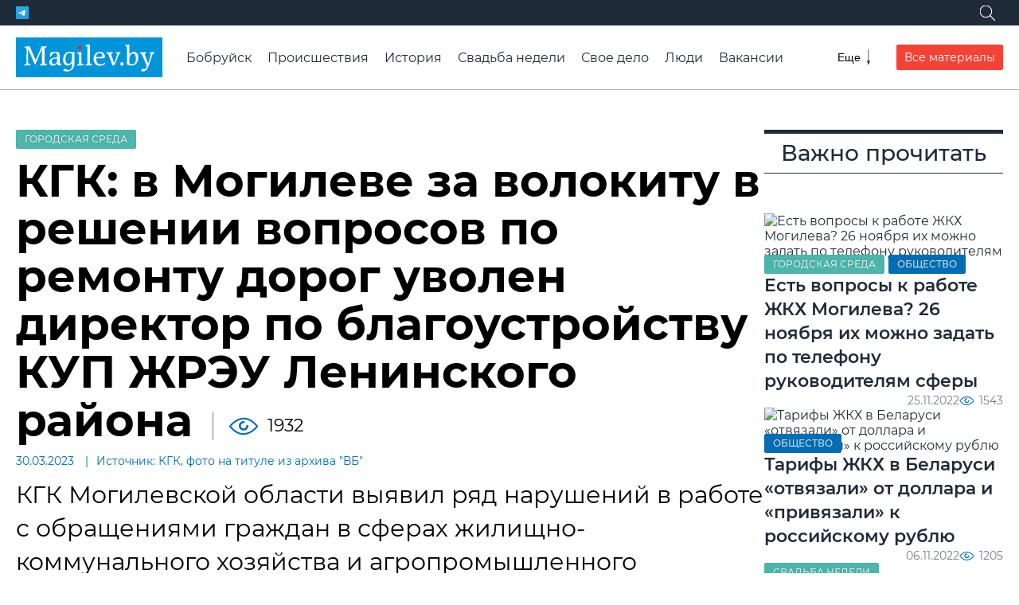

--- FILE ---
content_type: text/html; charset=utf-8
request_url: https://magilev.by/news/2023/03/30/kgk-v-mogileve-za-volokitu-v-reshenii-voprosov-po-remontu-dorog-uvolen-direktor-po-blagoustrojstvu-kup-zhreu-leninskogo-rajona
body_size: 11736
content:
<!DOCTYPE html><html lang=ru><head data-place=113><meta charset=utf-8><meta http-equiv=X-UA-Compatible content=IE=edge><meta name=viewport content="width=device-width, initial-scale=1, shrink-to-fit=no"><title>КГК: в Могилеве за волокиту в решении вопросов по ремонту дорог уволен директор по благоустройству КУП ЖРЭУ Ленинского района | magilev.by</title><meta name=description content="КГК Могилевской области выявил ряд нарушений в работе с обращениями граждан в сферах жилищно-коммунального хозяйства и агропромышленного комплекса."><meta name=keywords content="какие проблемы нашли в апк, что именно нарушалось в сфере жкх, с которыми обращались жители региона, были решены только после вмешательства кгк, несвоевременной оплатой труда и другими вопросами"><meta property=og:title content="КГК: в Могилеве за волокиту в решении вопросов по ремонту дорог уволен директор по благоустройству КУП ЖРЭУ Ленинского района"><meta property=og:description content="КГК Могилевской области выявил ряд нарушений в работе с обращениями граждан в сферах жилищно-коммунального хозяйства и агропромышленного комплекса."><meta name=twitter:card content=summary_large_image><meta property=og:site_name content=проМогилев><meta property=og:type content=article><meta name=application-name content=проМогилев><meta name=theme-color content=#466CA3><meta name=mobile-web-app-capable content=yes><link rel=image_src href=https://media.magilev.by/gQxwAAAAAAClseF4BaA/page.jpeg><meta property=og:image content=https://media.magilev.by/gQxwAAAAAAClseF4BaA/page.jpeg><meta name=twitter:image content=https://media.magilev.by/gQxwAAAAAAClseF4BaA/page.jpeg><link rel=icon type=image/png sizes=512x512 href=https://media.magilev.by/file/assets/fav-512.png><link rel=icon type=image/png sizes=128x128 href=https://media.magilev.by/file/assets/fav-128.png><link rel=icon type=image/png sizes=64x64 href=https://media.magilev.by/file/assets/fav-64.png><link rel=apple-touch-icon href=https://media.magilev.by/file/assets/fav-512.png><link rel=manifest href=/manifest.json><meta name=yandex-verification content=ca3df6d36cf82f9a><link rel=canonical href=https://magilev.by/news/2023/03/30/kgk-v-mogileve-za-volokitu-v-reshenii-voprosov-po-remontu-dorog-uvolen-direktor-po-blagoustrojstvu-kup-zhreu-leninskogo-rajona><script async src=https://www.googletagmanager.com/gtag/js?id=G-PF77HYT1SL></script><script>
  window.dataLayer = window.dataLayer || [];
  function gtag(){dataLayer.push(arguments);}
  gtag('js', new Date());

  gtag('config', 'G-PF77HYT1SL');
  gtag('config', 'UA-126033838-1');
</script><script>
  (function(m,e,t,r,i,k,a){m[i]=m[i]||function(){(m[i].a=m[i].a||[]).push(arguments)};
    m[i].l=1*new Date();k=e.createElement(t),a=e.getElementsByTagName(t)[0],k.async=1,k.src=r,a.parentNode.insertBefore(k,a)})
  (window, document, "script", "https://mc.yandex.ru/metrika/tag.js", "ym");

  ym(86529871, "init", {
    clickmap:true,
    trackLinks:true,
    accurateTrackBounce:true,
    webvisor:true
  });
</script><noscript><div><img src=https://mc.yandex.ru/watch/86529871 style="position:absolute; left:-9999px;"alt></div></noscript><script async src=https://pagead2.googlesyndication.com/pagead/js/adsbygoogle.js?client=ca-pub-7674021519504941 crossorigin></script><link rel=dns-prefetch href=https://media.magilev.by><style>
      :root {
          --logo-src: url('https://media.magilev.by/file/assets/logo.svg');
          --logo-small-src: url('https://media.magilev.by/file/assets/logo-small.svg');
      }
  </style><link rel=stylesheet href=/static/vbcms/assets/main.TLnwK2YE.css><link rel=stylesheet href=/static/vbcms/assets/index.DGg0IuuT.css><link rel=stylesheet href=/static/vbcms/assets/index.BNNusbU_.css><link rel=stylesheet href=/static/vbcms/assets/index.DUy1R62M.css><link rel=stylesheet href=/static/vbcms/assets/index.zvdx4pZY.css><link rel=stylesheet href=/static/vbcms/assets/index.Be4tz_zY.css><link rel=stylesheet href=/static/vbcms/assets/index.BGUpFfCZ.css><link rel=stylesheet href=/static/vbcms/assets/index.Cv5bQi_X.css><link rel=stylesheet href=/static/vbcms/assets/index.DLBrIRSo.css><link rel=stylesheet href=/static/vbcms/assets/index.B5tM7FPy.css><body><div class="b b_header"data-place=2></div><div class=header-spacer></div><header class=header><div class=header__top><div class=header__top-container><div class=header__social><a href=https://t.me/magilev target=telegram class="social-icon__wrapper_telegram header__social-item"><span class="social-icon__ico social-icon__ico_telegram"></span></a></div><div class=search-wrapper><form class="search-form search-form_hidden"id=sf1 action=/search/><input type=search name=query class=search-form__input placeholder=Поиск...><button aria-label=Поиск class=search-form__submit><span class=search-form__submit-icon></span></button></form><button class="search-form-toggle search-form-toggle_white"aria-label=Поиск data-form-id=sf1><span class=search-form-toggle__icon></span></button></div></div></div><div class=header__main><a href=/ class=header__logo></a><div class=header__main-items><div class="search-wrapper header__main-search"><form class="search-form search-form_hidden header__main-search"id=sf2 action=/search/><input type=search name=query class=search-form__input placeholder=Поиск...><button aria-label=Поиск class=search-form__submit><span class=search-form__submit-icon></span></button></form><button class=search-form-toggle aria-label=Поиск data-form-id=sf2><span class=search-form-toggle__icon></span></button></div><div class="menu menu_closed header__menu"><nav class=menu__list><a href=https://magilev.by/news/rubric/bobrujsk class=menu__item>Бобруйск</a><a href=/news/rubric/proisshestviya class=menu__item>Происшествия</a><a href=/news/rubric/istoriya class=menu__item>История</a><a href=/news/rubric/svadba-nedeli class=menu__item>Свадьба недели</a><a href=/news/rubric/lichnoe-delo class=menu__item>Свое дело</a><a href=/news/rubric/chelovek class=menu__item>Люди</a><a href=/news/rubric/vakansii class=menu__item>Вакансии</a><a href=/news/rubric/moj-dohod class=menu__item>Мой доход</a><a href=/news/rubric/zdorove class=menu__item>Здоровье</a><a href=/news/rubric/turizm-i-otdyih class=menu__item>Туризм и отдых</a><a href=/news/rubric/agrousadby class=menu__item>Агроусадьбы</a><a href=/news/rubric/video-vb class=menu__item>Видео</a><a href=/afisha/ class=menu__item>Афиша</a><a href=/orgs/ class=menu__item>Организации</a><a href=/page/about class=menu__item>Связаться с редакцией</a><a href=/page/to-adv class=menu__item>Разместить рекламу</a></nav><button class=menu__toggle aria-label=Меню><span class=menu__toggle-label>Еще</span> <span class=menu__toggle-icon></span></button></div><a href=/news/ class="button button_red header__all-materials-btn">Все материалы</a></div></div></header><div class="b b_under-header"data-place=122></div><div class="page page_topspace page_width-container"><div class=page__main><main class=main><div class="b b_detail-header"data-place=106></div><article class=content-detail itemscope itemtype=http://schema.org/Article><div class="tags-list content-detail__tags"><a style="order: -29"href=/news/rubric/gorodskaja-sreda class="tag tag_color_aquamarine tags-list__item">Городская среда</a></div><div class=content-detail__title><h1 itemprop=name>КГК: в Могилеве за волокиту в решении вопросов по ремонту дорог уволен директор по благоустройству КУП ЖРЭУ Ленинского района</h1><span class=content-detail__stat-space></span><span class="indicator indicator_views content-detail__stat-views">1932</span></div><div class=content-detail__meta><span class=content-detail__meta-item><time datetime=2023-03-30T11:27:24Z class=_smarttime>30.03.2023</time></span><span class=content-detail__meta-item>Источник: КГК, фото на титуле из архива "ВБ"</span></div><div class=content-detail__desc>КГК Могилевской области выявил ряд нарушений в работе с обращениями граждан в сферах жилищно-коммунального хозяйства и агропромышленного комплекса.</div><div itemprop=articleBody class="content-body content-detail__body"><p>Об этом <a href=https://t.me/kgk_oficial/1766>сообщили</a> в пресс-службе КГК Могилевской области.<p>«Проверки выявили ряд проблем: нарушение порядка осуществления административных процедур, ненадлежащее рассмотрение обращений граждан и другое. Больше всего недостатков в работе с обращениями граждан было выявлено в сфере ЖКХ и в агропромышленном комплексе», – сообщили в ведомстве.<h2>Что именно нарушалось в сфере ЖКХ:</h2><ul><li>В сфере ЖКХ затягивались сроки решения вопросов граждан;<li>неоднократно переносили выполнение работ;<li>недостаточно информировали жителей о порядке работы контакт-центра 115.</ul><figure class="embed-b embed align-center"><div class="b b_content-1"data-place=116 ind=1></div></figure><p>«При этом ряд проблем, с которыми обращались жители региона, были решены только после вмешательства КГК. Одним из примеров такой работы стало решение проблемы по ремонту дорог и дворовых проездов, с жалобами на состояние которых неоднократно обращались могилевчане. За волокиту в решении этих вопросов директор по благоустройству КУП «ЖРЭУ Ленинского района г. Могилева» освобожден от занимаемой должности», – отметили в ведомстве.<h2>Какие проблемы нашли в АПК?</h2><p>В сфере АПК обращения граждан вызваны неправомерными действиями руководителей организаций, нарушениями трудового законодательства, некачественным строительством жилья на селе, несвоевременной оплатой труда и другими вопросами.<p>Так, во время изучения одного из обращений сотрудники КГК обнаружили недостатки в организации молочного скотоводства в ОАО «Горецкая райагропромтехника». Кроме этого, были обнаружены факты привлечения работников к работе в выходные дни без оформления соответствующих приказов. В связи с этим ряд должностных лиц предприятия были привлечены к дисциплинарной ответственности.<p>По итогам контрольных мероприятий и рассмотрения обращений граждан 27 должностных лиц привлечены к дисциплинарной ответственности, возбуждено 2 уголовных дела.</div></article><div class="b b_detail-before-comments"data-place=107></div><div class=content-detail-section><h4 class=content-detail-section__title>Еще по теме:</h4><div class=content-detail-section__body><div class=content-detail-section__item><article class="content-card content-card_size-md"><div class=content-card__image-outer><a class="content-card__image-placeholder content-card__image-link"href=/news/2023/03/30/dva-vida-zhele-rossijskogo-proizvodstva-vneseny-v-spisok-opasnaya-produkciya><picture class="content-card__image content-card__image-link img-preset_list-305"><source data-srcset=https://media.magilev.by/gS5AAAAAAAC7MUF4BLA/list-420.webp media="(width <= 600px)"><source data-srcset=https://media.magilev.by/gS5AAAAAAAC7MUF4BLA/list-305.webp media="(width > 600px)"><img data-src=https://media.magilev.by/gS5AAAAAAAC7MUF4BLA/list-305.webp class=img-lazy alt="Два вида желе российского производства внесены в список «Опасная продукция»"></picture> </a><div class="tags-list content-card__tags"><a style="order: -13"href=/news/rubric/eda class="tag tag_color_yellow tags-list__item">Про еду</a></div></div><div class=content-card__body><a href=/news/2023/03/30/dva-vida-zhele-rossijskogo-proizvodstva-vneseny-v-spisok-opasnaya-produkciya><h3 class=content-card__title>Два вида желе российского производства внесены в список «Опасная продукция»</h3></a></div></article></div><div class=content-detail-section__item><article class="content-card content-card_size-md"><div class=content-card__image-outer><a class="content-card__image-placeholder content-card__image-link"href=/news/2023/03/30/mogilevskij-myasokombinat-planiruet-v-etom-godu-naladit-vypusk-konservov><picture class="content-card__image content-card__image-link img-preset_list-305"><source data-srcset=https://media.magilev.by/gNuAAAAAAABXMoE8AoA/list-420.webp media="(width <= 600px)"><source data-srcset=https://media.magilev.by/gNuAAAAAAABXMoE8AoA/list-305.webp media="(width > 600px)"><img data-src=https://media.magilev.by/gNuAAAAAAABXMoE8AoA/list-305.webp class=img-lazy alt="Могилевский мясокомбинат планирует в этом году наладить выпуск консервов"></picture> </a><div class="tags-list content-card__tags"><a style="order: -18"href=/news/rubric/ekonomika class="tag tag_color_aquamarine tags-list__item">Экономика</a></div></div><div class=content-card__body><a href=/news/2023/03/30/mogilevskij-myasokombinat-planiruet-v-etom-godu-naladit-vypusk-konservov><h3 class=content-card__title>Могилевский мясокомбинат планирует в этом году наладить выпуск консервов</h3></a></div></article></div><div class=content-detail-section__item><article class="content-card content-card_size-md"><div class=content-card__image-outer><a class="content-card__image-placeholder content-card__image-link"href=/news/2023/03/30/pejzazh-prishel-s-godami-kak-ponimanie-vechnosti-v-krasote-istoriya-hobbi-nikolaya-hotyainceva-dlya-kotorogo-ono-stalo-chastyu-zhizni><picture class="content-card__image content-card__image-link img-preset_list-305"><source data-srcset=https://media.magilev.by/gS5QAAAAAAC7PQE7stA/list-420.webp media="(width <= 600px)"><source data-srcset=https://media.magilev.by/gS5QAAAAAAC7PQE7stA/list-305.webp media="(width > 600px)"><img data-src=https://media.magilev.by/gS5QAAAAAAC7PQE7stA/list-305.webp class=img-lazy alt="«Пейзаж пришел с годами, как понимание вечности в красоте…»"></picture> </a><div class="tags-list content-card__tags"><a style="order: -8"href=/news/rubric/chelovek class="tag tag_color_purple tags-list__item">Люди</a><a style="order: -17"href=/news/rubric/lichnoe-delo class="tag tag_color_blue tags-list__item">Свое дело</a></div></div><div class=content-card__body><a href=/news/2023/03/30/pejzazh-prishel-s-godami-kak-ponimanie-vechnosti-v-krasote-istoriya-hobbi-nikolaya-hotyainceva-dlya-kotorogo-ono-stalo-chastyu-zhizni><h3 class=content-card__title>«Пейзаж пришел с годами, как понимание вечности в красоте…». История хобби Николая Хотяинцева, для которого оно стало частью жизни</h3></a></div></article></div><div class=content-detail-section__item><article class="content-card content-card_size-md"><div class=content-card__image-outer><a class="content-card__image-placeholder content-card__image-link"href=/news/2023/03/30/v-mogileve-byvshij-rabotnik-obokral-byvshego-rabotodatelya-znal-kak-otkryt-vhodnuyu-dver-angara><picture class="content-card__image content-card__image-link img-preset_list-305"><source data-srcset=https://media.magilev.by/gS5AAAAAAAC7M4EsUd0/list-420.webp media="(width <= 600px)"><source data-srcset=https://media.magilev.by/gS5AAAAAAAC7M4EsUd0/list-305.webp media="(width > 600px)"><img data-src=https://media.magilev.by/gS5AAAAAAAC7M4EsUd0/list-305.webp class=img-lazy alt="В Могилеве бывший работник обокрал работодателя: знал, как открыть входную дверь ангара"></picture> </a><div class="tags-list content-card__tags"><a style="order: -24"href=/news/rubric/proisshestviya class="tag tag_color_black tags-list__item">Происшествия</a></div></div><div class=content-card__body><a href=/news/2023/03/30/v-mogileve-byvshij-rabotnik-obokral-byvshego-rabotodatelya-znal-kak-otkryt-vhodnuyu-dver-angara><h3 class=content-card__title>В Могилеве бывший работник обокрал работодателя: знал, как открыть входную дверь ангара</h3></a></div></article></div></div></div><div class=content-detail-footer><div class=content-detail-footer__item><div class=share-buttons-label>Поделиться:</div><div class=share-buttons></div></div><div class="content-detail-footer__item content-detail-footer__item_email-us"><a href=/contact/?u=/news/2023/03/30/kgk-v-mogileve-za-volokitu-v-reshenii-voprosov-po-remontu-dorog-uvolen-direktor-po-blagoustrojstvu-kup-zhreu-leninskogo-rajona>Написать нам</a></div></div></main><aside class=sidebar><div class="b b_detail-sidebar-1"data-place=104></div><div class="b b_detail-sidebar-2"data-place=111></div><div class=sidebar__item><h4 class=sidebar__item-title>Важно прочитать</h4><div class=sidebar__content-list><article class="content-card content-card_size-md"><div class=content-card__image-outer><a class="content-card__image-placeholder content-card__image-link"href=/news/2022/11/25/est-voprosy-k-rabote-zhkh-mogileva-26-noyabrya-ih-mozhno-zadat-po-telefonu-rukovoditelyam-sfery><picture class="content-card__image content-card__image-link img-preset_list-305"><source data-srcset=https://media.magilev.by/gSZAAAAAAAC1kSFLAzc/list-420.webp media="(width <= 600px)"><source data-srcset=https://media.magilev.by/gSZAAAAAAAC1kSFLAzc/list-305.webp media="(width > 600px)"><img data-src=https://media.magilev.by/gSZAAAAAAAC1kSFLAzc/list-305.webp class=img-lazy alt="Есть вопросы к работе ЖКХ Могилева? 26 ноября их можно задать по телефону руководителям сферы"></picture> </a><div class="tags-list content-card__tags"><a style="order: -16"href=/news/rubric/obschestvo class="tag tag_color_blue tags-list__item">Общество</a><a style="order: -29"href=/news/rubric/gorodskaja-sreda class="tag tag_color_aquamarine tags-list__item">Городская среда</a></div></div><div class=content-card__body><a href=/news/2022/11/25/est-voprosy-k-rabote-zhkh-mogileva-26-noyabrya-ih-mozhno-zadat-po-telefonu-rukovoditelyam-sfery><h3 class=content-card__title>Есть вопросы к работе ЖКХ Могилева? 26 ноября их можно задать по телефону руководителям сферы</h3></a></div><footer class="content-card__footer stat-group"><span class=stat-group__item><time datetime=2022-11-25T13:54:06Z class=_smarttime>25.11.2022</time></span><span class=stat-group__item><span class="indicator indicator_views">1543</span></span></footer></article><article class="content-card content-card_size-md"><div class=content-card__image-outer><a class="content-card__image-placeholder content-card__image-link"href=/news/2022/11/06/tarify-zhkh-v-belarusi-otvyazali-ot-dollara-i-privyazali-k-rossijskomu-rublyu><picture class="content-card__image content-card__image-link img-preset_list-305"><source data-srcset=https://media.magilev.by/gSVAAAAAAAC1BWE3oZA/list-420.webp media="(width <= 600px)"><source data-srcset=https://media.magilev.by/gSVAAAAAAAC1BWE3oZA/list-305.webp media="(width > 600px)"><img data-src=https://media.magilev.by/gSVAAAAAAAC1BWE3oZA/list-305.webp class=img-lazy alt="Тарифы ЖКХ в Беларуси «отвязали» от доллара и «привязали» к российскому рублю"></picture> </a><div class="tags-list content-card__tags"><a style="order: -16"href=/news/rubric/obschestvo class="tag tag_color_blue tags-list__item">Общество</a></div></div><div class=content-card__body><a href=/news/2022/11/06/tarify-zhkh-v-belarusi-otvyazali-ot-dollara-i-privyazali-k-rossijskomu-rublyu><h3 class=content-card__title>Тарифы ЖКХ в Беларуси «отвязали» от доллара и «привязали» к российскому рублю</h3></a></div><footer class="content-card__footer stat-group"><span class=stat-group__item><time datetime=2022-11-06T06:40:06Z class=_smarttime>06.11.2022</time></span><span class=stat-group__item><span class="indicator indicator_views">1205</span></span></footer></article><article class="content-card content-card_size-md"><div class="tags-list content-card__tags"><a style="order: -27"href=/news/rubric/svadba-nedeli class="tag tag_color_aquamarine tags-list__item">Свадьба недели</a></div><div class=content-card__body><a href=/news/2026/01/09/pozhenilis-pod-voj-ciklona-ulli-svadebnaya-para-nedeli><h3 class=content-card__title>Поженились под вой циклона Улли. Свадебная пара недели</h3></a></div><footer class="content-card__footer stat-group"><span class=stat-group__item><time datetime=2026-01-09T15:00:00Z class=_smarttime>09.01.2026</time></span><span class=stat-group__item><span class="indicator indicator_views">1279</span></span></footer></article><article class="content-card content-card_size-md"><div class="tags-list content-card__tags"><a style="order: -29"href=/news/rubric/gorodskaja-sreda class="tag tag_color_aquamarine tags-list__item">Городская среда</a></div><div class=content-card__body><a href=/news/2026/01/09/poryadka-20-skameek-ustanovleny-na-otrestavrirovannom-uchastke-mogilevskoj-peshehodki-fotofakt><h3 class=content-card__title>Порядка 20 скамеек установлены на отреставрированном участке могилевской «пешеходки». Фотофакт</h3></a></div><footer class="content-card__footer stat-group"><span class=stat-group__item><time datetime=2026-01-09T09:40:00Z class=_smarttime>09.01.2026</time></span><span class=stat-group__item><span class="indicator indicator_views">612</span></span></footer></article></div></div><div class=sidebar__item><div class=news-list><a href=/news/news/> <h4 class=news-list__header>Свежие новости</h4> </a><div class=news-list__list><a class=news-list__item href=/news/2026/01/19/30-pozharov-proizoshlo-v-mogilevskoj-oblasti-za-minuvshie-vyhodnye> <span class=news-list__item-title>30 пожаров произошло в Могилевской области за минувшие выходные <time datetime=2026-01-19T08:35:06Z class="news-list__stat _smarttime">08:35</time></span> </a><a class=news-list__item href=/news/2026/01/19/raspisanie-dvizheniya-avtobusov-9-i-24-v-mogileve-po-vyhodnym-dnyam-budet-chastichno-izmeneno-s-24-yanvarya> <span class=news-list__item-title>Расписание движения автобусов №9 и № 24 в Могилеве по выходным дням будет частично изменено с 24 января <time datetime=2026-01-19T08:00:00Z class="news-list__stat _smarttime">08:00</time></span> </a><a class=news-list__item href=/news/2026/01/19/mogilevchanka-celyj-mesyac-tajkom-vynosila-iz-magazina-postelnoe-bele-i-posudu> <span class=news-list__item-title>Могилевчанка целый месяц тайком выносила из магазина постельное белье и посуду <time datetime=2026-01-19T07:25:00Z class="news-list__stat _smarttime">07:25</time></span> </a><a class=news-list__item href=/news/2026/01/19/hochu-sdelat-v-kvartire-pereplanirovku-eto-vozmozhno-sprosili-u-specialistov> <span class=news-list__item-title>«Хочу сделать в квартире перепланировку. Это возможно?» Спросили у специалистов <time datetime=2026-01-19T06:50:00Z class="news-list__stat _smarttime">06:50</time></span> </a><a class=news-list__item href=/news/2026/01/19/19-yanvarya-na-voprosy-mogilevchan-otvetyat-v-gorispolkome-i-administraciyah-rajonov> <span class=news-list__item-title>19 января на вопросы могилевчан ответят в горисполкоме и администрациях районов <time datetime=2026-01-19T06:10:00Z class="news-list__stat _smarttime">06:10</time></span> </a><div class="b b_detail-news-list-inside"data-place=121></div><a class=news-list__item href=/news/2026/01/19/peremennaya-oblachnost-do-12-pogoda-v-mogileve-19-yanvarya> <span class=news-list__item-title>Переменная облачность, до -12°Ϲ: погода в Могилеве 19 января <time datetime=2026-01-19T05:40:00Z class="news-list__stat _smarttime">05:40</time></span> </a><a class=news-list__item href=/news/2026/01/18/belorusskie-draniki-mogut-popast-v-spisok-naslediya-yunesko> <span class=news-list__item-title>Белорусские драники могут попасть в Список наследия ЮНЕСКО <time datetime=2026-01-18T16:00:00Z class="news-list__stat _smarttime">18.01.2026</time></span> </a><a class=news-list__item href=/news/2026/01/18/odevaemsya-teplee-kakie-budut-morozy-v-belarusi-na-sleduyushej-nedele-s-19-po-25-yanvarya> <span class=news-list__item-title>Одеваемся теплее! Какие будут морозы в Беларуси на следующей неделе, с 19 по 25 января <time datetime=2026-01-18T15:00:00Z class="news-list__stat _smarttime">18.01.2026</time></span> </a><a class=news-list__item href=/news/2026/01/18/vosem-lyzhnikov-pogibli-za-sutki-v-rezultate-shoda-lavin-v-alpah> <span class=news-list__item-title>Восемь лыжников погибли за сутки в результате схода лавин в Альпах <time datetime=2026-01-18T14:10:00Z class="news-list__stat _smarttime">18.01.2026</time></span> </a><a class=news-list__item href=/news/2026/01/18/sdelaem-lunki-spasem-rybu-ot-zamora-rybakov-priglashayut-prinyat-uchastie-v-ekologicheskoj-akcii> <span class=news-list__item-title>«Сделаем лунки – спасем рыбу от замора!» Рыбаков приглашают принять участие в экологической акции <time datetime=2026-01-18T13:10:00Z class="news-list__stat _smarttime">18.01.2026</time></span> </a><a class=news-list__item href=/news/2026/01/18/pomog-ej-zanyatsya-lyubimym-delom-sportivnaya-svadba-bobrujska> <span class=news-list__item-title>«Помог ей заняться любимым делом». Спортивная свадьба Бобруйска <time datetime=2026-01-18T12:20:00Z class="news-list__stat _smarttime">18.01.2026</time></span> </a><a class=news-list__item href=/news/2026/01/18/5g-izmenit-situaciyu-v-regionah-belarusi-planiruyut-uskorit-mobilnyj-internet-v-razy> <span class=news-list__item-title>5G изменит ситуацию: в регионах Беларуси планируют ускорить мобильный интернет в разы <time datetime=2026-01-18T11:20:00Z class="news-list__stat _smarttime">18.01.2026</time></span> </a><a class=news-list__item href=/news/2026/01/18/mogilevchanin-prokatil-tovarisha-na-tyubinge-privyazannom-k-mashine-i-poluchil-administrativku> <span class=news-list__item-title>Могилевчанин прокатил товарища на тюбинге, привязанном к машине, и получил административку <time datetime=2026-01-18T10:10:00Z class="news-list__stat _smarttime">18.01.2026</time></span> </a><a class=news-list__item href=/news/2026/01/18/v-grenlandii-proshli-massovye-protesty-protiv-politiki-ssha-v-otnoshenii-ostrova-fotofakt> <span class=news-list__item-title>В Гренландии прошли массовые протесты против политики США в отношении острова. Фотофакт <time datetime=2026-01-18T09:00:00Z class="news-list__stat _smarttime">18.01.2026</time></span> </a><a class=news-list__item href=/news/2026/01/18/vystavka-rabot-mogilevskogo-hudozhnika-igorya-bespalova-v-mogileve-otkroetsya-21-yanvarya> <span class=news-list__item-title>Выставка работ могилевского художника Игоря Беспалова в Могилеве откроется 21 января <time datetime=2026-01-18T08:20:00Z class="news-list__stat _smarttime">18.01.2026</time></span> </a><a class=news-list__item href=/news/2026/01/18/ushli-iz-zhizni-v-bobrujske-i-rajone-s-6-po-14-yanvarya-2026-goda> <span class=news-list__item-title>Ушли из жизни в Бобруйске и районе с 6 по 14 января 2026 года <time datetime=2026-01-18T07:30:00Z class="news-list__stat _smarttime">18.01.2026</time></span> </a><a class=news-list__item href=/news/2026/01/18/chetyre-cheloveka-pogibli-na-pozhare-v-derevne-bolshoe-honovo-pod-mogilevom> <span class=news-list__item-title>Четыре человека погибли на пожаре в деревне Большое Хоново под Могилевом <time datetime=2026-01-18T06:50:00Z class="news-list__stat _smarttime">18.01.2026</time></span> </a><a class=news-list__item href=/news/2026/01/18/ehali-da-hrysta-dy-zgubili-dzicya-sustrecha-z-masheravym-i-amerykanskaya-norka-vyoska-uscyarhi-chastka-3> <span class=news-list__item-title>Ехалі да «хрыста» ды згубілі дзіця, сустрэча з Машэравым і амерыканская норка. Вёска Усцярхі. Частка 3. <time datetime=2026-01-18T06:00:00Z class="news-list__stat _smarttime">18.01.2026</time></span> </a><a class=news-list__item href=/news/2026/01/18/specialisty-zhkh-rasskazali-kak-sohranit-teplo-v-dome-effektivnye-lajfhaki> <span class=news-list__item-title>Специалисты ЖКХ рассказали, как сохранить тепло в доме. Эффективные лайфхаки <time datetime=2026-01-18T05:00:00Z class="news-list__stat _smarttime">18.01.2026</time></span> </a><a class=news-list__item href=/news/2026/01/17/zapretnaya-lyubov-tragicheskaya-istoriya-iz-proshlogo-veka> <span class=news-list__item-title>Запретная любовь. Трагическая история из прошлого века <time datetime=2026-01-17T16:00:00Z class="news-list__stat _smarttime">17.01.2026</time></span> </a></div></div></div><div class=sidebar__item><h4 class=sidebar__item-title>Досуг</h4><div class=sidebar__content-list><article class="content-card content-card_size-md"><div class=content-card__image-outer><a class="content-card__image-placeholder content-card__image-link"href=/news/2026/01/11/koncert-organnoj-muzyki-v-mogileve-18-yanvarya><picture class="content-card__image content-card__image-link img-preset_list-305"><source data-srcset=https://media.magilev.by/gW3AAAAAAADcy8FUY6M/list-420.webp media="(width <= 600px)"><source data-srcset=https://media.magilev.by/gW3AAAAAAADcy8FUY6M/list-305.webp media="(width > 600px)"><img data-src=https://media.magilev.by/gW3AAAAAAADcy8FUY6M/list-305.webp class=img-lazy alt="Концерт органной музыки в Могилеве 18 января"></picture> </a><div class="tags-list content-card__tags"><a style="order: -10"href=/news/rubric/dosug class="tag tag_color_violet tags-list__item">Досуг</a></div></div><div class=content-card__body><a href=/news/2026/01/11/koncert-organnoj-muzyki-v-mogileve-18-yanvarya><h3 class=content-card__title>Концерт органной музыки в Могилеве 18 января</h3></a></div><footer class="content-card__footer stat-group"><span class=stat-group__item><time datetime=2026-01-11T06:00:00Z class=_smarttime>11.01.2026</time></span><span class=stat-group__item><span class="indicator indicator_views">329</span></span></footer></article><article class="content-card content-card_size-md"><div class=content-card__image-outer><a class="content-card__image-placeholder content-card__image-link"href=/news/2026/01/15/koncert-klassicheskogo-romansa-v-mogileve><picture class="content-card__image content-card__image-link img-preset_list-305"><source data-srcset=https://media.magilev.by/gW4QAAAAAADc3AEvop4/list-420.webp media="(width <= 600px)"><source data-srcset=https://media.magilev.by/gW4QAAAAAADc3AEvop4/list-305.webp media="(width > 600px)"><img data-src=https://media.magilev.by/gW4QAAAAAADc3AEvop4/list-305.webp class=img-lazy alt="Концерт классического романса в Могилеве"></picture> </a><div class="tags-list content-card__tags"><a style="order: -10"href=/news/rubric/dosug class="tag tag_color_violet tags-list__item">Досуг</a></div></div><div class=content-card__body><a href=/news/2026/01/15/koncert-klassicheskogo-romansa-v-mogileve><h3 class=content-card__title>Концерт классического романса в Могилеве</h3></a></div><footer class="content-card__footer stat-group"><span class=stat-group__item><time datetime=2026-01-15T08:30:00Z class=_smarttime>15.01.2026</time></span><span class=stat-group__item><span class="indicator indicator_views">221</span></span></footer></article><article class="content-card content-card_size-md"><div class=content-card__image-outer><a class="content-card__image-placeholder content-card__image-link"href=/news/2026/01/16/vystavka-zhivopisi-posvyashennaya-belorusskoj-zhenshine-otkrylas-v-muzee-pavla-maslenikova-mogileva><picture class="content-card__image content-card__image-link img-preset_list-305"><source data-srcset=https://media.magilev.by/gW4gAAAAAADc4SF4BhM/list-420.webp media="(width <= 600px)"><source data-srcset=https://media.magilev.by/gW4gAAAAAADc4SF4BhM/list-305.webp media="(width > 600px)"><img data-src=https://media.magilev.by/gW4gAAAAAADc4SF4BhM/list-305.webp class=img-lazy alt></picture> </a><div class="tags-list content-card__tags"><a style="order: -10"href=/news/rubric/dosug class="tag tag_color_violet tags-list__item">Досуг</a></div></div><div class=content-card__body><a href=/news/2026/01/16/vystavka-zhivopisi-posvyashennaya-belorusskoj-zhenshine-otkrylas-v-muzee-pavla-maslenikova-mogileva><h3 class=content-card__title>Выставка живописи, посвященная белорусской женщине, открылась в музее Павла Масленикова Могилева</h3></a></div><footer class="content-card__footer stat-group"><span class=stat-group__item><time datetime=2026-01-16T10:30:00Z class=_smarttime>16.01.2026</time></span><span class=stat-group__item><span class="indicator indicator_views">173</span></span></footer></article><article class="content-card content-card_size-md"><div class=content-card__image-outer><a class="content-card__image-placeholder content-card__image-link"href=/news/2025/12/30/s-2-po-10-yanvarya-novogodnyaya-skazka-premera-spektaklya-trybunal-i-dva-pokaza-pikovoj-damy-afisha-mogilevskogo-dramteatra-na-yanvar><picture class="content-card__image content-card__image-link img-preset_list-305"><source data-srcset=https://media.magilev.by/gWoQAAAAAADbxwE4kpw/list-420.webp media="(width <= 600px)"><source data-srcset=https://media.magilev.by/gWoQAAAAAADbxwE4kpw/list-305.webp media="(width > 600px)"><img data-src=https://media.magilev.by/gWoQAAAAAADbxwE4kpw/list-305.webp class=img-lazy alt></picture> </a><div class="tags-list content-card__tags"><a style="order: -16"href=/news/rubric/kultura class="tag tag_color_bright-green tags-list__item">Культура</a><a style="order: -10"href=/news/rubric/dosug class="tag tag_color_violet tags-list__item">Досуг</a></div></div><div class=content-card__body><a href=/news/2025/12/30/s-2-po-10-yanvarya-novogodnyaya-skazka-premera-spektaklya-trybunal-i-dva-pokaza-pikovoj-damy-afisha-mogilevskogo-dramteatra-na-yanvar><h3 class=content-card__title>С 2 по 10 января – новогодняя сказка, премьера спектакля «Трыбунал» и два показа «Пиковой дамы»: афиша Могилевского драмтеатра на январь</h3></a></div><footer class="content-card__footer stat-group"><span class=stat-group__item><time datetime=2025-12-30T06:44:00Z class=_smarttime>30.12.2025</time></span><span class=stat-group__item><span class="indicator indicator_views">630</span></span></footer></article></div></div></aside></div></div><footer class=footer><div class=footer__container><a class=footer__logo href=/></a><div class=footer__counters></div><nav class=footer__nav><ul class=footer__menu><li><a href=/page/about>Связаться с редакцией</a><li><a href=/page/to-adv>Разместить рекламу</a></ul></nav></div><div class=footer__container><div class=footer__copy>Исключительные права на произведения, размещенные на сайте magilev.by, принадлежат редакции. Перепечатка материалов magilev.by разрешена исключительно с прямой индексируемой гиперссылкой, размещенной в первом абзаце текста.</div><div class=footer__social><a href=https://t.me/magilev target=telegram class="social-icon__wrapper_telegram footer__social-item"><span class="social-icon__ico social-icon__ico_telegram"></span></a></div></div></footer><div class="b b_full-screen"data-place=123></div><script>window['_vc']={"webpush":{"syncUrl":"/api/webpush/sync/","vapidPubKey":"BHgX5x0z9lvlDJjlwuUt6I2KsgUfWAwc-PSoMfQIy_jp9ovKC6CXnUhIuJP_9gAJMF9CPK267BRjj82r1yu-hAI"},"imageAPI":{"origin":"https://media.magilev.by","presets":{"thumb":{"name":"thumb","formats":[0]},"default":{"name":"photo","formats":[0]},"full":{"name":"full","formats":[0]},"default_format":0}},"swUrl":"/sw.js","api":{"b":{"url":"/b/","headPlaceId":113},"contact":"/api/contact/","search":"/api/search/"},"reCaptchaKey":"6LdY-8QUAAAAAMKjt1mjAiBx1gpq_QIuUx9bLQ2k","logging":{"sentry":{"enabled":true,"dsn":"https://4694483a68cd85f6da0e759008f24405@o120065.ingest.us.sentry.io/4508957048897536","env":"proxy","level":"error"},"console":{"enabled":true,"level":"error"}}};window['_vacc']={"id":6575,"cnt":0};</script><script type=module src=/static/vbcms/main.CLJDgS7r.js></script><script type=module src=/static/vbcms/SentryLogger-B4vVcHMf.js></script><script type=module src=/static/vbcms/index-CIfZojRT.js></script><script type=module src=/static/vbcms/index-FRhKVFRi.js></script><script type=module src=/static/vbcms/index-jolK4jHY.js></script><script type=module src=/static/vbcms/index-URNAnZXi.js></script><script type=module src=/static/vbcms/index-BlCxJQ_D.js></script><script type=module src=/static/vbcms/index-D7jXirOA.js></script><script type=module src=/static/vbcms/index-DtcflE5U.js></script><script type=module src=/static/vbcms/stickySidebar-ZA8Od3Fc.js></script><script type=module src=/static/vbcms/lazyload-B6UjoF3C.js></script><script type=module src=/static/vbcms/index-DN0TD2kB.js></script><script type=module src=/static/vbcms/index-KRq_UdPo.js></script><script type=module src=/static/vbcms/ViewerRouter-DJGpxUis.js></script>

--- FILE ---
content_type: text/html; charset=utf-8
request_url: https://www.google.com/recaptcha/api2/aframe
body_size: 267
content:
<!DOCTYPE HTML><html><head><meta http-equiv="content-type" content="text/html; charset=UTF-8"></head><body><script nonce="AaV91cVyAPL1gIOnm7wkEw">/** Anti-fraud and anti-abuse applications only. See google.com/recaptcha */ try{var clients={'sodar':'https://pagead2.googlesyndication.com/pagead/sodar?'};window.addEventListener("message",function(a){try{if(a.source===window.parent){var b=JSON.parse(a.data);var c=clients[b['id']];if(c){var d=document.createElement('img');d.src=c+b['params']+'&rc='+(localStorage.getItem("rc::a")?sessionStorage.getItem("rc::b"):"");window.document.body.appendChild(d);sessionStorage.setItem("rc::e",parseInt(sessionStorage.getItem("rc::e")||0)+1);localStorage.setItem("rc::h",'1768814623593');}}}catch(b){}});window.parent.postMessage("_grecaptcha_ready", "*");}catch(b){}</script></body></html>

--- FILE ---
content_type: application/javascript
request_url: https://magilev.by/static/vbcms/index-D7jXirOA.js
body_size: 918
content:
import{c as b}from"./index-_ehqpCVo.js";import"./main.CLJDgS7r.js";const _="_ShareButtons_1thj5_1",p="_ShareButtons__svg_1thj5_8",d="_ShareButtons__btn_1thj5_19",S={ShareButtons:_,ShareButtons__svg:p,ShareButtons__btn:d},k=Object.freeze(Object.defineProperty({__proto__:null,ShareButtons:_,ShareButtons__btn:d,ShareButtons__svg:p,default:S},Symbol.toStringTag,{value:"Module"}));function P({service:n,title:t="",description:h="",image:m="",url:r=""}){let a="",s="";switch(n){case"vk":{s="ВКонтакте";const e=new URL("https://vk.com/share.php");e.searchParams.set("title",t),e.searchParams.set("url",r),a=e.toString();break}case"fb":{s="Фэйсбук";const e=new URL("https://facebook.com/sharer/sharer.php");e.searchParams.set("quote",t),e.searchParams.set("u",r),a=e.toString();break}case"telegram":{s="Телеграм";const e=new URL("https://telegram.me/share/url");e.searchParams.set("text",h),e.searchParams.set("url",r),a=e.toString();break}case"x":{s="X";const e="",f="",g="",i=new URL("https://x.com/intent/post");i.searchParams.set("text",t),i.searchParams.set("hashtags",e),i.searchParams.set("via",f),i.searchParams.set("related",g),i.searchParams.set("url",r),a=i.toString();break}case"ok":{s="Одноклассники";const e=new URL("https://connect.ok.ru/offer");e.searchParams.set("text",t),e.searchParams.set("description",h),e.searchParams.set("imageUrl",m),e.searchParams.set("url",r),a=e.toString();break}case"viber":{s="Вайбер";const e="".concat(t," ").concat(r);a=encodeURI("viber://forward?text=".concat(e));break}}const u="Поделиться".concat(s?" в "+s:"");if(!a)return null;const c=document.createElement("span");c.className=b("social-icon social-icon__wrapper social-icon__wrapper_".concat(n),p);const l=document.createElement("span");l.className="social-icon__ico social-icon__ico_".concat(n),c.appendChild(l);const o=document.createElement("a");return o.href=a,o.target="_blank",o.rel="noopener",o.title=u,o.ariaLabel=u,o.className=b(d,k["ShareButtons__btn_".concat(n)]),o.appendChild(c),o}function B(){const n=document.title;let t="";const h=document.querySelector("link[rel='canonical']");h&&(t=h.getAttribute("href")),t||(t=location.toString());let m="";const r=document.querySelector("meta[name='description']");r&&(m=r.getAttribute("content"));let a="";const s=document.querySelector("link[rel='image_src']");s&&(a=s.getAttribute("href"));const u=["fb","vk","ok","x","telegram","viber"].map(l=>P({service:l,title:n,description:m,image:a,url:t})).filter(Boolean),c=document.createElement("div");c.className=_;for(const l of u)c.appendChild(l);return c}const x=async n=>{const t=B();n.appendChild(t)};export{x as default};
